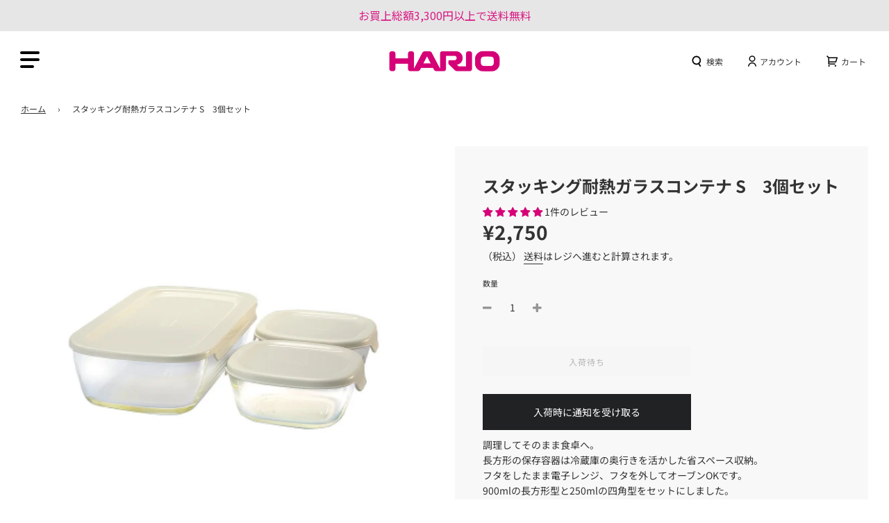

--- FILE ---
content_type: text/css
request_url: https://hario-official.net/cdn/shop/t/31/assets/custom.css?v=169531836033607472121722247796
body_size: 4761
content:
.supports-js body.page-fade{opacity:1}.custom-field{display:flex;margin-bottom:10px}.custom-field .custom-fields-title-inline-block{flex:0 0 120px;font-weight:700}.custom-field a{text-decoration:underline}.custom-field a:hover{text-decoration:none}img{transition:.3s ease}a:hover img{opacity:.7}.homepage-blog--title{font-size:17px;line-height:1.5}.homepage-blog--top{display:flex;align-items:center;margin-top:10px}.homepage-blog--date{margin-top:0}.homepage-blog--tag{background:#d5d5d5;font-size:12px;padding:1px 10px;margin-left:15px}.c-btn01{height:50px;border:2px solid #5F5F5F;display:flex;justify-content:center;align-items:center;width:300px;max-width:100%;margin:0 auto;position:relative;font-size:14px;font-weight:700;color:#5f5f5f}.c-btn01:after{content:"";background:url(/cdn/shop/t/5/assets/ico-arrow.png?v=1629790708) no-repeat;background-size:100% 100%;width:12.1px;height:10.5px;position:absolute;top:50%;transform:translateY(-50%);right:35px;transition:.3s ease}.c-btn01:hover:after{right:30px}.homepage-blog--btn{margin-top:40px}@media only screen and (max-width: 767px){.homepage-blog--title{font-size:16px;margin:15px 0}.homepage-blog--btn{margin-top:30px}.homepage-blog-section .grid__item{margin-bottom:40px}.homepage-blog-section .grid__item:last-child{margin-bottom:0}}.sitewide--title-wrapper{margin-bottom:30px;text-align:center}.homepage-sections--title{margin-bottom:0}.homepage-section--title--ja{font-size:16px;font-weight:700;display:block;margin-bottom:20px}.rank-number-wr{text-align:left;margin-bottom:8px}.rank-number{width:31px;height:31px;display:flex;justify-content:center;align-items:center;font-size:16px;font-weight:700;background:#6c6c6c;border-radius:50%;color:#fff}.rank-1{background:#efdb53}.rank-2{background:#9f9f9f}.rank-3{background:#9d793a}@media screen and (max-width: 767px){.homepage-featured-collection .grid-view-item--desc-wrapper,.homepage-featured-collection .product-grid--price{text-align:left}.homepage-product-grid-wrapper .grid__item{margin-bottom:0}.homepage-featured-collection .product-grid--title{margin-bottom:10px}.homepage-featured-collection .product-grid--title,.homepage-featured-collection .product-grid--price{font-size:13px}}.news-list{max-width:650px;margin:0 auto 50px}.news-list .news{display:flex;align-items:flex-start;border-top:1px solid #EEF0F1;padding:20px 0}.news-list .news:last-child{border-bottom:1px solid #EEF0F1}.news-list .news-date{font-size:15px;font-weight:700;margin-right:25px;flex-shrink:0}.news-list .news-title{font-size:15px;margin-bottom:0}.collection-grid--title,.product-grid--title{font-weight:700}@media screen and (max-width: 767px){.news-list .news-date,.news-list .news-title{font-size:13px}.news-list{margin-bottom:30px}}.footer-block{border-bottom:1px solid;padding:30px 0}.social-media-footer ul{display:flex;justify-content:flex-start;flex-wrap:wrap}.social-media-footer ul li{line-height:1;margin:0 10px}@media screen and (min-width: 768px){.social-media-footer ul li:first-child{margin-left:0}}.social-media-footer ul li a{padding:0}footer .grid__item:last-child .footer-block{border:none}.links-footer ul{display:flex;font-size:15px;font-weight:700;flex-wrap:wrap}.links-footer ul a{color:#fff;margin-right:30px}.f-logo{display:block;width:125px;margin-bottom:20px}.bottom--footer---links li a{color:#fff}.copyright{font-weight:700}footer .grid__item{margin-top:0}@media screen and (max-width: 767px){.f-logo{margin:0 auto 20px}.social-media-footer ul{justify-content:center}.links-footer ul{justify-content:center;flex-direction:column;align-items:center}.links-footer ul li{margin-bottom:15px}.links-footer ul a{margin-right:0}.links-footer ul li:last-child{margin-bottom:0}.bottom--footer{margin-top:0}}.homepage-collection-grid-inner{height:auto}.grid-item-details--overlay{position:static;height:auto;background:transparent!important}.grid-item__content{align-items:flex-start;text-align:left;padding:20px 0}.grid-item__content a{color:initial!important}.grid-item__subheading{font-size:17px;line-height:1.5;font-weight:700;margin-bottom:30px}.grid-item__title{margin-bottom:30px}@media screen and (max-width: 767px){.grid-item__subheading{font-size:16px;margin-bottom:20px}}.flow-homepage .article-image .lazyload-wrapper{height:0!important;padding-bottom:100%;position:relative}.flow-homepage .article-image .lazyload-wrapper img{position:absolute;top:0;left:0}.flow-homepage .grid-view-item-image .lazyload-wrapper{height:0;padding-bottom:100%;position:relative}.flow-homepage .grid-view-item-image .lazyload-wrapper img{position:absolute;top:0;left:0;object-fit:cover}.grid-image{position:relative;height:100%;transition:.3s ease}.grid-image:before{content:"";position:absolute;top:0;left:0;width:100%;height:100%;background:#0000004d;z-index:1}.grid-image:hover{opacity:.7}.grid-item__title{position:absolute;top:0;left:0;z-index:2;width:100%;text-align:center;padding:0 15px;margin-bottom:0;height:100%;display:flex;justify-content:center;align-items:center}body.existing_bar{padding-top:40px}body.existing_bar .sticky-header{top:40px}body.existing_bar #NavDrawer{top:126px}@media screen and (max-width: 768px){body.existing_bar #NavDrawer{top:99px}}.drawer--right{z-index:100000}.ajaxcart__footer .cart__checkout{width:300px;height:54px;border-radius:4px;position:relative;margin-bottom:50px}.ajaxcart__footer .cart__checkout:after{content:"\305d\306e\4ed6\306e\304a\652f\6255\3044\65b9\6cd5\306f\3053\3061\3089";display:block;text-align:center;position:absolute;bottom:-25px;left:0;right:0;margin:0 auto;transform:translateY(100%);color:initial;font-size:var(--base-font-size);pointer-events:none}@media screen and (max-width: 480px){.ajaxcart__footer .cart__checkout{width:calc(100% - 60px)}}.social-media-footer ul i{color:#fff}.shopify-policy__container{max-width:600px!important}@media screen and (min-width: 768px){.footer-block{padding:10px 0 30px}.bottom--footer{margin-top:0}}@media screen and (max-width: 767px){.links-footer ul{flex-direction:row}.links-footer ul li{width:50%;padding:0;margin:0}.links-footer ul a{display:block;border:1px solid rgba(255,255,255,.5);border-bottom:none;margin:0;padding:10px;text-align:left;font-size:min(3.2vw,16px);position:relative}.links-footer ul a:after{content:"";position:absolute;height:7px;width:7px;border:1px solid #fff;border-left:none;border-bottom:none;transform:rotate(45deg) translateY(-50%);top:50%;right:5%;margin-top:-2px}.links-footer ul li:nth-child(odd) a{border-right:none}.links-footer ul li:nth-last-child(1) a{border-bottom:1px solid rgba(255,255,255,.5)}.links-footer ul li:nth-last-child(2) a{border-bottom:1px solid rgba(255,255,255,.5)}}.page--title--sub{font-size:20px;font-weight:700}.notice{margin-bottom:70px}.notice_ttl{border:2px solid #D60977;color:#d60977;height:55px;font-size:17px;font-weight:700;display:flex;justify-content:center;align-items:center;margin-bottom:35px}.notice_ct{text-align:center;font-size:14px;line-height:1.32}.anchor-list01{display:flex;margin-bottom:50px}.anchor-list01 .anchor{border:1px solid #6F6F70;font-size:16px;color:#6f6f6f;font-weight:700;justify-content:space-between;flex:auto;display:flex;justify-content:center;align-items:center;height:50px;transition:.3s ease}.anchor-list01 .anchor:hover{background:#dc2d8b;color:#fff;border-color:#d60977}.anchor-list01 .anchor:not(:last-child){margin-right:23px}@media screen and (max-width: 768px){.anchor-list01 .anchor:not(:last-child){margin-right:0}}.c-ttl01{text-align:center;margin-bottom:40px}.c-ttl01>*{font-size:20px;font-weight:700;position:relative;display:inline-block;padding-bottom:10px}.c-ttl01>*:after{content:"";position:absolute;bottom:0;left:-5%;right:0;margin:0 auto;background:#333;width:110%;height:1px}.faq-list01 .faq{background-color:#fff;align-items:center;cursor:pointer;position:relative;font-weight:700;margin-bottom:10px;font-size:14px;line-height:1.5}#faq01 .faq-list01 .faq{border:2px solid #dc2d8b}@media screen and (max-width: 768px){.faq-list01 .faq{padding:10px 0}}.faq-list01 .faq>*{position:relative;padding:15px 50px}.faq-list01 .faq .letter{font-size:23px;font-weight:700;color:#d60977;position:absolute;left:25px;top:10px}.faq-list01 .faq .q{border:1px solid #D0D0D0;border-left:none;border-right:none;font-size:14px;font-weight:700}.faq-list01 .faq .q:after{content:"";position:absolute;right:15px;top:50%;transform:translatey(-50%);background:url(icon-plus-pink_2x.png) no-repeat center;width:14px;height:13px;background-size:contain}.faq-list01 .faq .a a{word-break:break-all}#faq01{margin-bottom:100px}.block-ttl{text-align:center;font-size:20px;font-weight:700;margin-bottom:30px}.anchor-list02{display:flex;flex-wrap:wrap;margin:0 auto}.anchor-list02 .anchor{width:28.28%;border:2px solid #6F6F6F;text-align:center;margin-bottom:30px;color:#6f6f6f;display:flex;justify-content:center;align-items:center;height:70px}.anchor-list02 .anchor:not(:nth-child(3n)){margin-right:7.58%}.icon.icon01 svg{width:auto;height:190px;transform:translateY(105px)}.icon.icon02 svg{height:82px;width:auto}.icon.icon02 svg image{height:inherit;width:inherit}.icon.icon03 svg{height:90px;width:auto}.icon.icon03 svg image{height:inherit;width:inherit}.icon.icon04 svg{height:97px;width:auto}.icon.icon04 svg image{height:inherit;width:inherit}.icon.icon05 svg{height:43px;width:auto}.icon.icon05 svg image{height:inherit;width:inherit}.icon.icon06 svg{width:auto;height:82px}.icon.icon06 svg image{width:inherit;height:inherit}.anchor-list02.has-icon .anchor{min-height:200px;display:flex;flex-direction:column;justify-content:center;align-items:center;margin-bottom:40px}.anchor-list02.has-icon .icon{height:90px;display:flex;justify-content:center;align-items:flex-end;margin-bottom:20px}.anchor-list02 .txt{font-size:17px;font-weight:700;position:relative;display:flex;align-items:center}.anchor-list02 .txt:after{content:"";height:7px;width:7px;border:2px solid;border-left:none;border-bottom:none;display:block;transform:rotate(135deg);margin-left:20px;margin-top:-3px}.anchor-list02 .anchor:hover{background:#dc2d8b;color:#fff;border-color:#db2888}.anchor-list02 .anchor:hover svg path{fill:#fff}.anchor-list02 .anchor:not(:nth-child(5)):hover svg image{filter:brightness(0) saturate(100%) invert(100%) sepia(100%) saturate(38%) hue-rotate(254deg) brightness(110%) contrast(110%)}#faq02 .anchor-list02.has-icon{margin-bottom:20px}.mobile-nav{transition:.3s ease}.mobile-nav.is-hidden{transform:translate(-100%)}.mobile-nav__sublist.is-active{visibility:visible;max-height:3000px;width:100%;transition:all .7s cubic-bezier(.57,.06,.05,.95)}.mobile-nav--child{opacity:0;pointer-events:none;max-height:0}.mobile-nav--child.is-active{pointer-events:auto;opacity:1;max-height:100%}.mobile-nav--parent .mobile-nav__btn{display:table-cell;vertical-align:middle;width:1%}@media screen and (min-width: 769px){.site-header .site-header__wrapper{height:86px}}.accordion-btn{background-color:#fff;color:#dc2d8b;padding:8px;display:flex;align-items:center;cursor:pointer;position:relative;font-weight:700}.accordion-btn:after{content:"";position:absolute;right:15px;top:50%;transform:translatey(-50%);background:url(icon-plus-pink_2x.png) no-repeat center;width:14px;height:13px;background-size:contain}.accordion-btn.is-active:after{content:"";background:url(icon-minus-pink_2x.png) no-repeat center;width:14px;height:13px;background-size:contain}.accordion-btn img{width:auto;height:30px;margin-right:10px}.accordion-head{background-color:#fafafa;padding:12px 10px 12px 50px;cursor:pointer;position:relative;font-weight:700}.accordion-head:after{content:"";position:absolute;right:15px;top:50%;transform:translatey(-50%);background:url(icon-plus-pink_2x.png) no-repeat center;width:14px;height:13px;background-size:contain}.accordion-head.is-active:after{content:"";background:url(icon-minus-pink_2x.png) no-repeat center;width:14px;height:13px;background-size:contain}.accordion-body{padding-left:25px;display:none}.accordion-body .faq-list01 .faq{background-color:#fff}.accordion-body .faq-list01 .faq .q{border:none;font-size:14px}.accordion-body .faq-list01 .faq{font-size:14px}.accordion-body .faq-list01 .faq .q:after{display:none}.faq-list01 .faq .q{cursor:pointer}.faq-list01 .faq>.a{display:none}.accordion-body .faq-list01 .faq>.a{display:block}.accordion-body .faq-list01 .faq>.q{pointer-events:none;cursor:default}.faq-list01 .faq.is-active .q:after{content:"";background:url(icon-minus-pink_2x.png) no-repeat center;width:14px;height:13px;background-size:contain}#shopify-section-template--15014706217130__16314658790314a7d6 .content p{text-align:center;font-size:14px;line-height:1.8}#shopify-section-template--15014706217130__16314658790314a7d6 .box{background:#fafafa;width:506px;margin:30px auto 0;padding:25px 15px;max-width:100%}#shopify-section-template--15014706217130__16314658790314a7d6 .box p{font-size:17px;line-height:1.5;font-weight:700}#shopify-section-template--15014706217130__16314658790314a7d6 .box span{font-size:12px;line-height:1.7;display:block;margin-top:10px}.template-index .sticky-header{position:fixed;top:0;left:0;width:100%;background:transparent}.site-header{background:transparent}.template-index .site-nav--mobile .inner span{box-shadow:0 1px 5px #0006;background:#fff}.template-index .site-nav--mobile button{background:transparent!important}.template-index .sticky-header:before{content:"";position:absolute;top:0;height:100%;width:300px;left:-300px;transition:.3s ease;background:#fff}body.js-drawer-open-left .sticky-header:before{left:0}body.template-index.js-drawer-open-left .site-nav--mobile .inner span{background:#000;box-shadow:none}.template-index .top-links--icon-links li a{color:#fff!important}.template-index .top-links--icon-links li a svg path{fill:#fff}.template-index .mobile-nav-bar-wrapper{background:transparent}.template-index .site-nav--mobile svg path{fill:#fff}@media screen and (max-width: 768px){.template-index .sticky-header:before{display:none}body.js-drawer-open .site-header,body.js-drawer-open.template-index .sticky-header,body.js-drawer-open.template-index .mobile-nav-bar-wrapper{background:#fff}body.js-drawer-open-left .site-header__logo-image{filter:initial!important}body.js-drawer-open-left.template-index .site-nav--mobile svg path{fill:initial}}@media screen and (max-width: 768px){.slideshow-mobile-image{position:relative;padding-bottom:120%}.slideshow-mobile-image img{position:absolute;top:0;left:0;width:100%;height:100%;object-fit:cover;object-position:top;transform:scale(1.05)}}@media screen and (max-width: 640px){.slideshow-mobile-image img{transform:none}}.template-customers-addresses .page-main--wrapper{text-align:center}.template-customers-addresses .page-main--wrapper .two-thirds{width:100%;margin-top:15px}.account--sub-title{display:none}.template-customers-addresses .page-main--wrapper .grid{position:relative}.template-customers-addresses .page-main--wrapper .grid__item:last-child{position:absolute;right:0;top:6px}@media screen and (max-width: 768px){.template-customers-addresses .page-main--wrapper .grid__item:last-child{position:static;margin-top:30px}.account-addresses--return-to-account{text-align:center}}.mobile-nav--child .icon-arrow-left:after{transform:rotate(135deg)}.parent-menu-name{font-size:16px;font-weight:700}.mobile-nav--child button{padding:0;height:50px;width:50px;display:flex;align-items:center;justify-content:center;line-height:1}.mobile-nav--child .mobile-nav__item{display:flex;align-items:center}.mobile-nav--child>.mobile-nav__item:after{display:none}@media screen and (max-width: 768px){.mobile-nav--child .icon-arrow-left{margin-top:-2px}}.sidebar-block.sidebar-collection{margin-top:15px}.sidebar-collection .list .item:first-child{border-top:1px solid #ccc}.sidebar-collection .list .item{display:block;font-size:14px;border-bottom:1px solid #ccc;padding:15px 0;text-align:left}.sidebar-block.sidebar-collection .list{margin-top:15px}.sidebar-collection .sidebar-title{pointer-events:none}@media screen and (max-width: 768px){.sidebar-collection .sidebar-title{font-weight:400!important;padding:15px 0;position:relative;border-bottom:1px solid #ccc;margin:0}.sidebar-block{max-width:400px;margin:0 auto}.sidebar-block.sidebar-collection .list{margin-top:0}.sidebar-collection .list .item:first-child{border-top:none}.sidebar-collection .list .item{padding:15px 10px}}.template-index .top-links--icon-links li a svg{-webkit-filter:drop-shadow(0px 2px 3px rgba(0,0,0,.4));filter:drop-shadow(0px 2px 3px rgba(0,0,0,.4))}.template-index .header--supporting-text{text-shadow:0 1px 3px rgba(0,0,0,.4)}.template-index .site-nav--mobile svg{-webkit-filter:drop-shadow(0px 2px 3px rgba(0,0,0,.4));filter:drop-shadow(0px 2px 3px rgba(0,0,0,.4))}.slider-section--image--slideshow a:hover img{opacity:1}.sidebar-collection .list .item{transition:.3s ease}@media screen and (min-width: 768px){.sidebar-collection .list .item:hover{opacity:.7}}@media screen and (min-width: 768px){.homepage-blog--title{font-size:14px}.homepage-blog--title{margin:10px 0}.homepage-blog--title a{min-height:85px}.homepage-blog--btn{margin-top:20px}.grid-item__subheading{font-size:14px}}.sidebar-collection .list .item.parent{position:relative;border-top:none;padding-left:15px}.sidebar-block.sidebar-collection .list-child{display:none;border-bottom:1px solid #ccc;padding:10px 0 10px 30px}.sidebar-collection .list .item .more{background:transparent;border:none;position:absolute;right:0;max-width:100%;width:50px;height:50px;top:0}.sidebar-block.sidebar-collection .list-child .item{border:none;padding:7px 0}.sidebar-collection .list .item .more:before{content:"\ff0b"}.sidebar-collection .list .item{cursor:pointer}.sidebar-collection .list .item.parent.is-active .more:before{content:"\30fc"}.receipt-link{display:block;color:#00f;text-decoration:underline}.shopify-policy__container th{width:160px!important}.shopify-policy__container table{width:100%!important}@media screen and (max-width: 640px){.shopify-policy__container{padding-left:0!important;padding-right:0!important}}.sec-pd50{padding:50px 0}#shopify-section-1629451305ee96780d>.homepage-sections-wrapper,#shopify-section-16294523572be0ea33>.homepage-sections-wrapper{padding:50px 0}#shopify-section-16294523572be0ea33>.homepage-sections-wrapper{padding-top:30px}.homepage-product-grid-wrapper .grid__item{margin-bottom:0}.homepage-product-grid-wrapper{margin-bottom:-30px}@media screen and (max-width: 767px){.sec-pd50{padding:30px 0}#shopify-section-1629451305ee96780d>.homepage-sections-wrapper,#shopify-section-16294523572be0ea33>.homepage-sections-wrapper{padding:30px 0}#shopify-section-16294523572be0ea33>.homepage-sections-wrapper{padding-top:20px}.homepage-product-grid-wrapper{margin-bottom:-50px}}#faq04 .content>p{text-align:center;font-weight:700;margin-bottom:30px}#faq04 .content .box{width:500px;margin:30px auto;background:#fafafa;text-align:center;padding:20px 15px;max-width:100%}#faq04 .content .box>p{font-size:17px;font-weight:700;line-height:1.5}#faq04 .content .box span{font-size:12px;line-height:1.7;display:block;margin-top:10px}.c-btn02{height:50px;width:300px;display:flex;justify-content:center;align-items:center;border:2px solid #5F5F5F;margin:0 auto;max-width:100%;font-size:13px;font-weight:700;position:relative}.c-btn02 svg{width:12px;position:absolute;top:50%;right:30px;transform:translateY(-50%);transition:.3s ease}.c-btn02:hover svg{right:20px}.accordion-block-child{display:none}html{scroll-behavior:smooth}.anchor-list01 .anchor{margin:10px auto;padding:0 10px}@media screen and (max-width: 768px){.anchor-list01 .anchor{width:100%}}@media screen and (max-width: 992px){.anchor-list01{flex-wrap:wrap}.anchor-list02 .anchor:not(:nth-child(3n)){margin-right:0}.anchor-list02{justify-content:space-between}.anchor-list02 .anchor{width:48%;margin-bottom:4%}}@media screen and (max-width: 640px){.anchor-list02.has-icon .anchor,.anchor-list02 .anchor{width:100%}.faq-list01 .faq .letter{top:-5px}.faq-list01 .faq>*{padding:0 50px}.accordion-body{padding:20px 0 20px 25px}.accordion-body .faq-list01 .faq{margin-bottom:30px}.accordion-body .faq-list01 .faq:last-child{margin-bottom:0}}.faq-list01 .faq .q{border:none}.faq-list01 .faq .q p{margin-bottom:0}.notice_ct{line-height:1.7rem;font-weight:700}.important-notice{border:2px solid #a9a9a9;margin-bottom:35px}.important-notice .heading{cursor:pointer;color:#d60977;height:55px;font-size:17px;font-weight:700;display:flex;justify-content:center;align-items:center;position:relative}.important-notice .content{font-size:16px;font-weight:500;padding:10px 40px 0;display:none;text-align:center}.important-notice .content a{word-break:break-all}.important-notice .content a:hover{opacity:.7}.important-notice .heading:after{content:"";position:absolute;right:15px;top:50%;transform:translatey(-50%);background:url(icon-plus-white_2x.png) no-repeat center;width:14px;height:13px;background-size:contain;filter:brightness(0) saturate(100%) invert(18%) sepia(100%) saturate(3255%) hue-rotate(315deg) brightness(82%) contrast(107%)}.important-notice .heading.is-active:after{background:url(icon-minus-white_2x.png) no-repeat center;width:14px;height:13px;background-size:contain}.accordion-btn.no-icon{padding-top:12px;padding-bottom:12px}.bold{font-weight:700}.contact-form .form-vertical{width:800px;margin:0 auto;max-width:100%}.custom-fields-mark{display:flex}@media screen and (max-width: 767px){.custom-fields-mark{flex-wrap:wrap}.custom-fields-mark span{width:calc(100% / 3)}}.p-bu a{border:2px solid #5f5f5f;font-size:13px;display:flex;align-items:center;justify-content:center;color:#5f5f5f;font-weight:700;padding:12px 15px;position:relative;width:100%}.p-bu a:hover,.p-bu a:focus{padding-bottom:12px;background-color:#d60177;color:#fff;border-color:#d60177}.p-bu a:hover svg path,.p-bu a:focus svg path{fill:#fff}.p-bu a svg{width:12px;position:absolute;top:50%;transform:translateY(-50%);right:15px}.p-bu01{max-width:615px;margin-left:auto;margin-right:auto;display:flex;justify-content:space-between}.p-bu01 a{width:calc(50% - 15px)}.p-bu>div{margin-bottom:55px}.p-bu02{max-width:450px;margin-left:auto;margin-right:auto;display:flex;align-items:center;flex-direction:column}.p-bu p{font-size:1.05rem}.p-bu03{max-width:450px;margin-left:auto;margin-right:auto;display:flex;align-items:center;flex-direction:column}.p-bu03 a{width:85%}.p-bu04{max-width:450px;margin-left:auto;margin-right:auto;display:flex;align-items:center;flex-direction:column}.p-bu04 a{width:90%}.p-bu05{max-width:500px;margin-left:auto;margin-right:auto;display:flex;align-items:center;flex-direction:column}.p-bu{padding-bottom:50px}@media screen and (max-width: 767px){.p-bu a{border:1px solid #5f5f5f;font-size:12px}.p-bu01{flex-wrap:wrap}.p-bu01 a{width:100%;margin-bottom:10px}.p-bu>div{margin-bottom:30px}.p-bu h3{font-size:1.1rem}.p-bu p{font-size:.8rem}.p-bu{padding-bottom:20px}}.p-about{max-width:950px;margin:0 auto}.p-about .sub-title{text-align:center;margin-top:-45px;font-size:1.4rem;font-weight:700}.p-about img{margin-top:50px}.p-about{padding-bottom:50px}.p-about .img_pc{display:block}.p-about .img_sp{display:none}@media screen and (max-width: 767px){.p-about .img_pc{display:none}.p-about .img_sp{display:block}.p-about img{margin-top:30px}.p-about{padding-bottom:30px}.p-about h3{font-size:1.1rem}}.grid-item__content .grid-item__subheading{min-height:45px}.p-contact{max-width:600px;margin-left:auto;margin-right:auto}.form-edit{max-width:580px;margin-left:auto;margin-right:auto;margin-top:30px}.template-customers-addresses .page-main--wrapper .grid-sp .grid__item:last-child{position:static}.form-edit .grid__item{text-align:left}.form-edit input:focus{border:none;border-bottom:1px solid var(--border-color-darken10)}.form-edit.form-vertical input,.form-edit.form-vertical select,.form-edit.form-vertical textarea{padding-left:10px}.form-edit input[type=submit]{padding-left:35px;margin-left:auto;margin-right:auto}.grid-sp{margin-bottom:30px}.select-arrow{position:relative}.select-arrow:after{content:"";position:absolute;right:15px;top:50%;transform:translateY(-50%);background:url(icon_arrow.png) no-repeat center;width:8px;height:5px;background-size:contain}.form-edit input::-webkit-input-placeholder,.form-edit textarea::-webkit-input-placeholder{color:#9b9b9b}.form-edit input:-moz-placeholder,.form-edit textarea:-moz-placeholder{color:#9b9b9b}@media screen and (max-width: 767px){.p-contact{padding-left:15px;padding-right:15px}.grid-sp{margin-bottom:15px}.template-customers-addresses .page-main--wrapper .grid__item:last-child{margin-top:15px}}.account-area--order-details td[data-label=\6ce8\6587] a:not(.receipt-link){border-bottom:1px solid}.js .modal-backdrop{z-index:9999}#dynamic-checkout-cart{width:300px}.accordion-block--faq{border:2px solid #DC2D8B;margin-bottom:10px}.accordion-block--faq .faq-list-head{font-size:17px;font-weight:700;position:relative;padding:13.5px 20px 13.5px 0;cursor:pointer;border-top:1px solid #d0d0d0}.accordion-block--faq .faq-list-head:first-child{border-top:none}.accordion-block--faq .faq-listBlock .faq-list01 .faq:last-child{border-bottom:none}.accordion-block--faq .faq-list-head:after{content:"";position:absolute;right:15px;top:50%;transform:translatey(-50%);background:url(icon-plus-pink_2x.png) no-repeat center;width:14px;height:13px;background-size:contain;filter:brightness(0) saturate(100%) invert(14%) sepia(14%) saturate(19%) hue-rotate(24deg) brightness(95%) contrast(82%)}.accordion-block--faq .faq-list-head.is-active:after{content:"";background:url(icon-minus-pink_2x.png) no-repeat center;width:14px;height:13px;background-size:contain}.accordion-block--faq .faq-list-head.is-active{border-bottom-color:transparent}.accordion-body--noCat .faq:last-child{border-bottom:none}.faq-listBlock .faq-list01 .faq:first-child{border-top:none}.faq-listBlock .faq-list01--withCat .faq:first-child{border-top:1px solid #d0d0d0}.sp_only{display:none}@media screen and (max-width: 768px){.sp_only{display:block}}@media screen and (max-width: 767px){.important-notice .content,.faq-list01 .faq,.faq-list01 .faq .q{font-size:14px}.faq-list01 .faq .letter{font-size:21px}}.add-hover{cursor:pointer;transition:.3s ease}.add-hover:hover{opacity:.7}.cart__checkout--custom{display:inline-flex!important;align-items:center;justify-content:center;margin:0 auto}.cf-field-container a:not(.button){text-decoration:underline;text-underline-offset:5px;color:inherit}.cf-field-container a:not(.button):hover{opacity:.7}.popupZero{position:fixed;top:0;left:0;right:0;bottom:0;background:#000000b3;z-index:100000000}.popupZero-end{display:none}.popupZero-end.is-show{display:block}.popupZero-continue{display:none}.popupZero-continue.is-show{display:block}.popupZero__content{background-color:#fff;position:absolute;top:50%;left:50%;transform:translate(-50%,-50%);border-radius:10px;padding:40px 30px;font-size:20px;text-align:center}.popupZero__content p{margin-bottom:0}.popupZero .popupZero__close{position:absolute;right:0;top:-30px}.popupZero svg{width:20px;fill:#fff;cursor:pointer}.buy-zero,.buy-zero-continue,.popupZero .submit-form-product{flex-grow:1;max-width:300px;border-radius:var(--alt-btn-border-radius);font-weight:var(--alt-btn-font-weight);font-style:var(--alt-btn-font-style);background:var(--primary-btn-bg-color);color:var(--primary-btn-text-color);transition:all .15s ease-in-out 0s;display:inline-block;padding:10px 35px;text-transform:var(--button-text-case);letter-spacing:1px;font-size:var(--button-font-size-px);line-height:1.42;min-height:44px;margin:0 10px 10px 0;transition:color .25s ease-in-out,background .25s ease-in-out,border .25s ease-in-out;word-wrap:break-word;white-space:normal}.popupZero .submit-form-product{margin-top:20px;width:300px}.cf-field-container.b2b_submitted{display:none}#shopify-section-template--blog .article--indiv .rte{display:-webkit-box;-webkit-line-clamp:4;-webkit-box-orient:vertical;overflow:hidden}#shopify-section-template--blog .article__featured-image-wrap{display:none}@media screen and (max-width: 768px){.restriction-part{margin-top:50px}}.c-loginRestriction{max-width:650px;text-align:center}.c-loginRestriction .row{margin-bottom:40px}.c-loginRestriction .row .ttl{font-size:20px;font-weight:700}.c-loginRestriction .text-part{margin-bottom:20px}.c-loginRestriction .text-part p{font-size:16px;line-height:1.5}.c-loginRestriction .btn-part .btn{font-size:14px;letter-spacing:2px;padding:0 30px 2px;height:60px;line-height:58px;width:300px;max-width:100%;white-space:nowrap;color:#fff}.c-loginRestriction .btn-part .btn:hover{background:#666}.template-index .sticky-header{transform:translateY(40px)}.template-index .sticky-header.is-scrolled{transform:translateY(0);transition:.3s ease}.js-drawer-open.template-index .sticky-header{position:fixed;transform:translateY(0);width:100%;height:100%}@media screen and (max-width: 768px){.js-drawer-open #shopify-section-header{z-index:10000;top:0}}.announcement-bar{position:relative;z-index:1}@media screen and (max-width: 768px){a.site-nav__link[aria-controls=CartDrawer] svg{width:21px}}
/*# sourceMappingURL=/cdn/shop/t/31/assets/custom.css.map?v=169531836033607472121722247796 */


--- FILE ---
content_type: text/javascript; charset=utf-8
request_url: https://hario-official.net/products/kstl-s-2508-ow.js?currency=JPY&country=JP
body_size: 720
content:
{"id":6883673833642,"title":"スタッキング耐熱ガラスコンテナ S　3個セット","handle":"kstl-s-2508-ow","description":"\u003cp\u003e調理してそのまま食卓へ。\u003cbr\u003e長方形の保存容器は冷蔵庫の奥行きを活かした省スペース収納。\u003cbr\u003eフタをしたまま電子レンジ、フタを外してオーブンOKです。\u003cbr\u003e900mlの長方形型と250mlの四角型をセットにしました。\u003cbr\u003e\u003cbr\u003eKST-25×2個：幅111・奥107・高47mm　満水容量250ml\u003cbr\u003eKSTL-90×1個：幅238・奥125・高56mm　満水容量900ml\u003c\/p\u003e","published_at":"2021-08-02T16:43:07+09:00","created_at":"2021-08-02T16:43:08+09:00","vendor":"HARIO","type":"COOK","tags":["Affitch対象","HARIO DAY","HARIO DAY 2022 夏 CP","HARIO DAY 2022 春 CP","HARIODAY2022-秋-CP","wrapin","オーブンウェアー","クリアランスセール22","クーポン対象","ボーノキッチン","保存容器","角"],"price":275000,"price_min":275000,"price_max":275000,"available":false,"price_varies":false,"compare_at_price":275000,"compare_at_price_min":275000,"compare_at_price_max":275000,"compare_at_price_varies":false,"variants":[{"id":41021071753386,"title":"Default Title","option1":"Default Title","option2":null,"option3":null,"sku":"KSTL-S-2508-OW","requires_shipping":true,"taxable":true,"featured_image":null,"available":false,"name":"スタッキング耐熱ガラスコンテナ S　3個セット","public_title":null,"options":["Default Title"],"price":275000,"weight":0,"compare_at_price":275000,"inventory_management":"shopify","barcode":"4977642421950","requires_selling_plan":false,"selling_plan_allocations":[]}],"images":["\/\/cdn.shopify.com\/s\/files\/1\/0579\/1747\/2938\/products\/KSTL-S-2508-OW.jpg?v=1687311373","\/\/cdn.shopify.com\/s\/files\/1\/0579\/1747\/2938\/products\/KSTL_image_2.jpg?v=1687311373","\/\/cdn.shopify.com\/s\/files\/1\/0579\/1747\/2938\/products\/KSTL_howto_3.jpg?v=1675738730","\/\/cdn.shopify.com\/s\/files\/1\/0579\/1747\/2938\/products\/KSTL_howto_2.jpg?v=1675738732","\/\/cdn.shopify.com\/s\/files\/1\/0579\/1747\/2938\/products\/KSTL_KSTL-TW_howto_1.jpg?v=1675738735"],"featured_image":"\/\/cdn.shopify.com\/s\/files\/1\/0579\/1747\/2938\/products\/KSTL-S-2508-OW.jpg?v=1687311373","options":[{"name":"Title","position":1,"values":["Default Title"]}],"url":"\/products\/kstl-s-2508-ow","media":[{"alt":null,"id":22527658983594,"position":1,"preview_image":{"aspect_ratio":1.0,"height":1500,"width":1500,"src":"https:\/\/cdn.shopify.com\/s\/files\/1\/0579\/1747\/2938\/products\/KSTL-S-2508-OW.jpg?v=1687311373"},"aspect_ratio":1.0,"height":1500,"media_type":"image","src":"https:\/\/cdn.shopify.com\/s\/files\/1\/0579\/1747\/2938\/products\/KSTL-S-2508-OW.jpg?v=1687311373","width":1500},{"alt":null,"id":24914270453930,"position":2,"preview_image":{"aspect_ratio":1.0,"height":800,"width":800,"src":"https:\/\/cdn.shopify.com\/s\/files\/1\/0579\/1747\/2938\/products\/KSTL_image_2.jpg?v=1687311373"},"aspect_ratio":1.0,"height":800,"media_type":"image","src":"https:\/\/cdn.shopify.com\/s\/files\/1\/0579\/1747\/2938\/products\/KSTL_image_2.jpg?v=1687311373","width":800},{"alt":null,"id":24914270486698,"position":3,"preview_image":{"aspect_ratio":1.0,"height":800,"width":800,"src":"https:\/\/cdn.shopify.com\/s\/files\/1\/0579\/1747\/2938\/products\/KSTL_howto_3.jpg?v=1675738730"},"aspect_ratio":1.0,"height":800,"media_type":"image","src":"https:\/\/cdn.shopify.com\/s\/files\/1\/0579\/1747\/2938\/products\/KSTL_howto_3.jpg?v=1675738730","width":800},{"alt":null,"id":24914276253866,"position":4,"preview_image":{"aspect_ratio":1.0,"height":800,"width":800,"src":"https:\/\/cdn.shopify.com\/s\/files\/1\/0579\/1747\/2938\/products\/KSTL_howto_2.jpg?v=1675738732"},"aspect_ratio":1.0,"height":800,"media_type":"image","src":"https:\/\/cdn.shopify.com\/s\/files\/1\/0579\/1747\/2938\/products\/KSTL_howto_2.jpg?v=1675738732","width":800},{"alt":null,"id":24914276286634,"position":5,"preview_image":{"aspect_ratio":1.0,"height":800,"width":800,"src":"https:\/\/cdn.shopify.com\/s\/files\/1\/0579\/1747\/2938\/products\/KSTL_KSTL-TW_howto_1.jpg?v=1675738735"},"aspect_ratio":1.0,"height":800,"media_type":"image","src":"https:\/\/cdn.shopify.com\/s\/files\/1\/0579\/1747\/2938\/products\/KSTL_KSTL-TW_howto_1.jpg?v=1675738735","width":800}],"requires_selling_plan":false,"selling_plan_groups":[]}